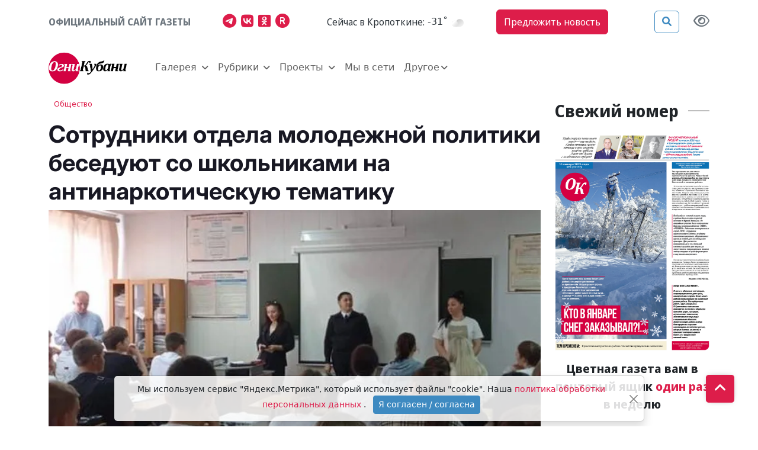

--- FILE ---
content_type: text/css
request_url: https://ognikubani.ru/static/css/common.css?384
body_size: 4363
content:
:root {
  --bs-offcanvas-zindex: 1041;
  /* 198	56	51	red color */
}

.ci1 {color: var(--I1);}
.ci2 {color: var(--I2);}
.cp1 {color: var(--P1);}
.cp2 {color: var(--P2);}
.bp1 {background-color: var(--P1);}
.bp2 {background-color: var(--P2);}
.bc1 {background-color: var(--C1);}
.bc2 {background-color: var(--C2);}

.news-row {
  --bs-gutter-x: 1.5rem;
  --bs-gutter-y: 0;
  display: flex;
  flex-wrap: wrap;
  justify-content: space-between;
}
.news-row.row-cols-2 > * {
    flex: 0 0 auto;
    width: calc(50% - 0.5em);
}

.news-row.row-cols-3 > * {
      flex: 0 0 auto;
      width: calc(33.33333333% - 0.5em);

}

@media (min-width: 576px) {
  .news-row.row-cols-sm-3 > * {
      flex: 0 0 auto;
      width: calc(33.33333333% - 0.5em);
  }
  .news-row.row-cols-sm-2 > * {
    flex: 0 0 auto;
    width: calc(50% - 0.5em);  
  }
}

@media (min-width: 768px) {
  .news-row.row-cols-md-3 > * {
      flex: 0 0 auto;
      width: calc(33.33333333% - 0.5em);
  }
  .news-row.row-cols-md-2 > * {
    flex: 0 0 auto;
    width: calc(50% - 0.5em);    
  }
}

@media (min-width: 992px) {
  .news-row.row-cols-lg-4 > * {
      flex: 0 0 auto;
      width: calc(25% - 0.5em);
  }
  .news-row.row-cols-lg-3 > * {
      flex: 0 0 auto;
      width: calc(33.33333333% - 0.5em);
  }
  .news-row.row-cols-lg-2 > * {
    flex: 0 0 auto;
    width: calc(50% - 0.5em);    
  }
}

@media (min-width: 1200px) {
  .news-row.row-cols-xl-3 > * {
      flex: 0 0 auto;
      width: calc(33.33333333% - 0.5em);
  }
  .news-row.row-cols-xl-2 > * {
    flex: 0 0 auto;
    width: calc(50% - 0.5em);    
  }
}

.news-row > * {
  max-width: 100%;
  box-sizing: border-box;
}

.sticky-top {
  z-index: initial;
}

.emobar .emo {
  filter: grayscale(1);
  border-width: 1px;
  border-color: transparent;
  background-color: transparent;
  cursor: pointer;
  user-select: none;
  padding: 0 4px;
}
.emobar .emo.emo-active {
  filter: grayscale(0);
  border: 1px solid hsl(var(--pback));
}
.emobar .emo:first-child {
  filter: grayscale(0);
}

.outline-none {
  outline: none;
}

section.news iframe, article.news iframe, .article_sm iframe{
  width: 100%;
  height: 100%;
  /* height: auto; */
}

.main-image-grad {
  background-image: linear-gradient(to top, hsla(from var(--P1) H S L / 0.5), transparent 80%);
  pointer-events: none;
  overflow: hidden;
}

.not-clickable {
  pointer-events: none;
}
.clickable {
  pointer-events: auto;
}

.ms-btn-ui {
    color: var(--P1);
    border-color: var(--P1);
    background-color: hsla(from var(--I1) H S L / 0.90);
    text-decoration: none;
}
.ms-btn-ui:hover {
    color: hsl(from var(--P1) H S calc(L - 10));
    border-color: hsl(from var(--P1) H S calc(L - 10));
    background-color: var(--I1)
}
.ms-btn-ui:active {
    color: var(--P1);
    border-color: var(--P1);
    background-color: var(--I1);
}

@media (prefers-color-scheme: dark) {
  .ms-btn-ui.adaptive,
  .ms-btn-ui.adaptive:hover,
  .ms-btn-ui.adaptive:active {
    /* background-color: hsl(from var(--I2) H S calc(L - 3)); */
    background-color: hsl(from var(--I2) H S calc(L - 3) /0.5);
    border-color: hsl(from var(--I1) H S calc(L - 1) /0.5);
  }
}

/* ADS */
.banner-container .banner_item.example img {
  border: 1px dashed #AAAAAA;
}

/* menu */
.main-menu menu {
  margin: 0;
}
.main-menu .nav-link, .main-menu .nav-link a, .main-menu .menu-item a {
  color: var(--I1);
  /* padding: 0; */
  /* width: 100%; */
}
.main-menu .navbar-nav .nav-link.show,
.main-menu .nav-link a.active,
.main-menu .nav-link.active,
.main-menu .menu-item a:hover{
  color: var(--P2);
}
.main-menu .edit-link {
  color: var(--I1);
}
.main-menu .logo {
  min-width: 8rem;
}
.main-menu .dropdown-item {
  padding: 0 .5rem;
}
.main-menu .dropdown-item:focus,
.main-menu .dropdown-item:hover {
  color: var(--P1);
  background-color: hsl(from var(--P1) H S calc(L - 1) /0.2);
  width: 100%;
}
.main-menu .navbar-nav-scroll {
  overflow-y: unset;
}
@media (max-width: 992px) {
/* .main-menu  .navbar-collapse.show > menu {} */
.main-menu.navbar-expand-lg menu {
  flex-direction: column;
}
.main-menu.navbar-expand-lg menu .menu-item {
  margin-bottom: 0.3rem;
}
}

/* buttons */
.ms-btn-primary,
.ms-btn-primary > a {
    color: var(--I1);
    background-color: var(--P1);
    border-color: var(--P1);
    transition: color .15s ease-in-out,background-color .15s ease-in-out,border-color .15s ease-in-out,box-shadow .15s ease-in-out;
}
.ms-btn-primary:hover,
.ms-btn-primary:hover > a {
    color: var(--P1);
    background-color: var(--I1);
    border-color: var(--P1);
}
.ms-btn-primary.reverse,
.ms-btn-primary.reverse > a {
    color: var(--P1);
    background-color: var(--I1);
}
.ms-btn-primary.reverse:hover,
.ms-btn-primary.reverse:hover > a {
    color: var(--I1);
    background-color: var(--P1);
}

.ms-btn-secondary,
.ms-btn-secondary > a {
    color: var(--I2);
    background-color: var(--P2);
    border-color: var(--P2);
    transition: color .15s ease-in-out,background-color .15s ease-in-out,border-color .15s ease-in-out,box-shadow .15s ease-in-out;
}
.ms-btn-secondary:hover,
.ms-btn-secondary:hover > a {
    color: var(--P2);
    background-color: var(--I2);
    border-color: var(--P2);
}
.ms-btn-secondary.reverse,
.ms-btn-secondary.reverse > a {
    color: var(--P2);
    background-color: var(--I2);
}
.ms-btn-secondary.reverse:hover,
.ms-btn-secondary.reverse:hover > a {
    color: var(--I2);
    background-color: var(--P2);
}


/* paginator */

.page-item .page-link {
    color: var(--P1);
}
.page-item .page-link:hover {
    color: hsl(from var(--P1) H S calc(L - 1) /0.8);
    background-color: hsl(from var(--P1) H S calc(L - 1) /0.1);
}

.page-item.active .page-link {
    color: var(--I1);
    background-color: var(--P1);
    border-color: var(--P1);
}


/* promo block */

.promo-old-school{
    position: -webkit-sticky;
    position: sticky;
    bottom: 1rem;
    margin-top: 1rem;
    background-color: #fff;
    box-shadow: 0 -5px 1em -4px rgb(0 0 0 / 13%);
    border: 1px solid #858585;
    border-radius: 999px;
    z-index: 3;
    -webkit-transition: all 0.5s ease-in-out;
    transition: all 0.5s ease-in-out;
    /* padding: 1.2rem 2.5rem; */
}
@media(max-width:836px) {
    .promo-old-school{
        display: none;
    }
}

.promo-old-school a{
    color: var(--P2);
}
.toast-body a{
    color: var(--P2);
}


.news_xs, .news_sm, .news_md, .news_lg, .news_xl {
  overflow: hidden;
}

/* advert */

.banner-container img {
    max-width: 100%;
    height: auto;
}

/* go-top */
.gotop {
  z-index: 1000;
}

/* user */
address {
  margin-bottom: 0px;
}

.auto-carousel .carousel-control-next,
.auto-carousel .carousel-control-prev {
    width: 10%;
}

.auto-carousel .carousel-indicators {
    margin-bottom: 0;
}

.auto-carousel .carousel-caption {
    right: 0;
    left: 0;
    width: 100%;
    padding-top: clamp(0.3rem, 0.5rem + 1vw, 1.2rem);
    padding-bottom: clamp(0.3rem, 0.5rem + 1vw, 1.2rem);
}

.news .carousel-caption h5 {
  font-size: clamp(0.7rem, 0.5rem + 1vw, 1.2rem);
  margin-top: 0;
  margin-bottom: 0;
}

/* .page-item {
    padding-top: 20px;
    padding-bottom: 0px;
}

.page-item.active .page-link {
    border-color: #457ade;
    background-color:#3f9ae6;
    color: #fff;
}

.page-item.active .page-link:hover {
    border-color: #457ade;
    background-color:#457ade;
}


.page-item .page-link:hover {
    background-color: #e1e9ec;
}

.page-item .page-link {
    color: #3f9ae6;
}

.page-link {
    text-align:center;
    color:#000;
    min-width: 3em;
    border: 0;
    opacity: .5;
}
.page-item.active .page-link {
    border:0;
    color: var(--I1);
    background-color: var(--P1);

}
.page-item .page-link:hover {
    background-color: transparent;
    color:#000000;
    text-decoration: underline;
}
.page-item:first-child .page-link,
.page-item:last-child .page-link{
    border-radius: 0;
} */



    ol.breadcrumb .breadcrumb-item a{
        font-size: 13px;
        color:white;
    }
    


    .news_lg .subcategory {
        display: inline-block;
    }
    .news_lg time,
    .news_lg .view {
        color: #5e5e5e;
        line-height: 0.975rem;
        font-size: 0.875rem;
    }
    .news_lg {
        border-bottom: solid 1px rgba(94, 94, 94, 0.5);
    }
    .news_lg .headline-link,
    .news_lg .text-header-link {
        color: inherit;
        text-decoration: none;
    }
    .news_lg .headline-link:hover,
    .news_lg .text-header-link:hover {
        text-decoration: underline;
    }

    .news_lg .emobar {
        font-size: 0.8125rem;
    }

    .news_lg .lede {
        line-height: 1.625rem;
        color: #5e5e5e;
        margin-bottom: 1.625rem;
    }





    .news_sm {
        border-color: #d8d8d8!important;
    }
    div.col-12:last-of-type .news_sm{
        border-bottom: 0;
        padding-bottom: 0;
    }
    .news_sm time,
    .news_sm .view {
        color: #5e5e5e;
        line-height: 0.975rem;
        font-size: 0.875rem;
    }


    .main-menu{
        z-index: 1;
    }
    /* .main-menu{
        position: sticky;
        position: -webkit-sticky;
        top: 0;
        z-index: 1040;
    }
    @media(max-width:768px){
        .main-menu{
            position: relative;
            top: 0;
            z-index: 1;
        }
    }
    .main-menu nav,
    .main-menu .offcanvas{
        font-family: 'Inter', sans-serif;
    }
    .main-menu nav .nav-item{
        border-bottom: 1px solid #dee2e6;
    }
    @media (min-width:1200px){
        .main-menu nav .nav-item{
            border-bottom: 0;
        }
    } */
    .modal.search {
        background: rgba(0, 0, 0, 0.81);
    }
    .main-menu .navbar-toggler:focus{
        box-shadow:none;
    }
    .main-menu .navbar-toggler:focus{
        box-shadow:none;
    }
    .main-menu .other-element{
        font-size:16px;
    }
    .main-menu nav .nav-link.active,
    .main-menu nav .nav-link:hover,
    .main-menu .my_dropdown .dropdown-item:hover,
    .main-menu .collapse.dropdown_collapse .list-group a.text-header:hover {
        color: hsl(var(--pfore));
    }
    .main-menu nav .nav-link,
    .main-menu .collapse.dropdown_collapse .list-group a.text-header {
        color: #5e5e5e;
        position: relative;
        font-weight: 500;
    }
    .main-menu .my_dropdown .dropdown-item::after,
    .main-menu .nav-link::before,
    .main-menu .collapse.dropdown_collapse .list-group a.text-header::before {
        content: '';
        position: absolute;
        display: block;
        left: 0;
        width: 0;
        border-top: 2px solid;
        transition: width .3s ease;
        bottom:5px;
    }
    .main-menu .my_dropdown .dropdown-toggle::after {
        border: none!important;
        font: normal normal normal 14px/1 FontAwesome;
        content: "\f107"!important; /* the desired FontAwesome icon */
        vertical-align: 0; /* to center vertically */
    }
    .main-menu .my_dropdown li{
        transition:padding-left .3s ease;
    }
    .main-menu .my_dropdown li:hover{
        padding-left:5px;
    }
    .main-menu .my_dropdown .dropdown-item:hover::after,
    .main-menu .my_dropdown .dropdown-item.active::after,
    .main-menu nav .nav-link:hover::before,
    .main-menu nav .nav-link.active::before,
    .main-menu .collapse.dropdown_collapse .list-group a.text-header:hover::before
    {
        width: 25px;
    }
    .main-menu nav .my_dropdown .dropdown-menu{
        transition: all 0.3s;
        background-color: #ffffff;
        border-top: 3px solid hsl(var(--pfore));
        box-shadow: 0 36px 35px rgba(0, 0, 0, 0.08);
        min-width: 220px;
        margin-top: 10px;
        padding: 15px;
        border-radius: 0;
        width: 350px;
    }
    .main-menu .my_dropdown .dropdown-item,
    .main-menu .my_dropdown .dropdown-item:focus{
        position: relative;
        background-color: white;
        color: #5e5e5e;
    }
    .weather {
        color: #2c3339;
        font-size: 16px;
        text-align: center;
        display: flex;
        align-items: center;
    }
    .main-logo {
        max-height: 55px;
    }
    .weather img {
        width: 1.5rem;
    }
    .modal.search .modal-dialog {
        color: #ffffff;
        vertical-align: middle;
        top: 40%;
        background-color: rgba(0, 0, 0, 0);
    }

    .modal.search .modal-content {
        color: #ffffff;
        background-color: rgba(0, 0, 0, 0);
        border: 0;
    }

    .modal.search .modal-header {
        padding: 0;
        margin-bottom: 10px;
        background-color: rgba(0, 0, 0, 0);
    }
    .search_field {
        color: #ffffff;
        background-color: rgba(0, 0, 0, 0);
        width: 90%;
        border: 0;
    }

    .search_field:focus {
        outline: none;
    }
    /* clears the 'X' from Internet Explorer */
    input[type=search]::-ms-clear {  display: none; width : 0; height: 0; }
    input[type=search]::-ms-reveal {  display: none; width : 0; height: 0; }

    /* clears the 'X' from Chrome */
        input[type="search"]::-webkit-search-decoration,
        input[type="search"]::-webkit-search-cancel-button,
        input[type="search"]::-webkit-search-results-button,
        input[type="search"]::-webkit-search-results-decoration { display: none; }


    .search_btn {
        color: #ffffff;
        background-color: rgba(0, 0, 0, 0);
        width: 10%;
        border: 0;
        text-align: right;
    }

    .search_btn:focus {
        outline: none;
    }
    .modal.search .modal-dialog form{
        color: #ffffff;
        background-color: rgba(0, 0, 0, 0);
        width: 100%;
        font-size: 2rem;
    }
    .modal.search .input-group-text{
        background: none;
        border: none;
        font-size: inherit;
        padding: 0;
    }
    .modal.search .form-control{
        font-size:inherit;
    }
    .modal.search .form-control:focus{
        background: none;
        box-shadow:none;
        color: #ffffff;
    }
    .main-menu .modal.search input:-internal-autofill-selected {
        background: transition;
    }



    .news_sm1{
        padding: 1.5rem 0;
        border-bottom: 1px solid #d8d8d8;
    }
    div.col-12:last-child .news_sm1{
        border-bottom: 0;
        padding: 1.5rem 0;
    }
    .news_sm1 h2,
    .news_sm1 h3 {
        font-size: 2rem;
    }
    .news_sm1 .subcategory {
        border: 1px solid #fff;
        padding: 3px 14px;
        border-radius: 2px;
        font-size: .875em;
    }
    .news_sm1 .subcategory a {
        color: white;
    }

    .news_sm1 time,
    .news_sm1 .view {
        line-height: 15.6px;
        font-size:14px;
    }


    .user_sm a.text-header {
        font-size: 0.812rem;
    }
    .user_sm figure{
        max-width: 12.500rem;
    }



    .news_xl time,
    .news_xl .view {
        color: #5e5e5e;
    }
    .news_xl .alternative-headline {
        font-style: italic;
        color: #343434;
    }
    .news_xl .article-body {
        color: #343434;
    }
    .news_xl .article-body img,
    .news_xl .article-body .ratio.ratio-16x9 {
        height: auto;
        max-width: 100%;
        margin: 1rem 0 0.5rem
    }
    .news_xl .article-body a {
        color: var(--P1);
    }
    .news_xl .article-body p code,
    .news_xl .article-body pre code {
        white-space: normal;
        color: #777777;
        font-size: 0.938rem;
    }
    .news_xl .article-body blockquote {
        border-left: 0.25rem solid var(--P2);
        text-align: left;
        background: #F9F9F9;
        padding: 1rem 1rem 1rem 2rem;
        color: #181823;
    }
    .news_xl .article-body blockquote p {
        margin: 0;
    }
    .news_xl footer.blog-post .tags p{
        border: 0.125rem solid #e4e4e4;
        color: #242424;
        font-size: 0.875rem;
        padding: 0.15rem 0.7rem;
        margin-right: 1em;
    }
    .news_xl footer.blog-post .tags p:hover{
        color: var(--P1);
    }
    .news_xl .promo-old-school {
        font-size: 0.938rem;
        color: #696969;
        padding: 1.5rem 0;
    }

    .news_xl .img-description {
        color: #343434;
        font-style: italic;
        font-family: 'PT Sans Narrow', sans-serif;
    }
    .news_xl .img-description p {
        margin: 0.1rem;
    }

    .news_xl .photo-author {
        color: #343434;
        font-style: italic;
        font-size: 0.8rem;
         margin: 0.1rem;
    }


    .news_xs {
        background-color: var(--card-background-color);
        /* border: none !important; */
        /* box-shadow: 0 4px 12px rgba(0, 0, 0, 0.08); */
        transition: transform 0.3s ease, box-shadow 0.3s ease;
    }

    .news_xs a {
        text-decoration: none;
    }

    .news_xs .card-footer {
        border-top: initial;
        background-color: initial;
    }

    .news_xs .text-header {
        font-size: 1.25rem;
        font-weight: 700;
        line-height: 1.4;
        margin: 0 0 1rem 0;
        color: #212529;
        transition: color 0.3s ease;
    }

    .news_xs h1.text-header,
    .news_xs h1 .text-header {
        font-size: clamp(2rem, 1rem + 5vw, 4rem);
    }

    .news_xs h2.text-header,
    .news_xs h2 .text-header {
        font-size: clamp(1.5rem, 1rem + 3vw, 2rem);
        line-height: clamp(1.7rem, 1.2rem + 3vw, 2.5rem);
    }

    .news_xs h3.text-header,
    .news_xs h3 .text-header {
        font-size: clamp(1.15rem, 1rem + 2vw, 1.25rem);
        line-height: clamp(1.4rem, 1.3rem + 2vw, 1.5rem);
    }

    .news_xs a.text-header:hover {
        color: var(--P2);
    }

    .news_xs .short {
        line-height: 1.625rem;
        color: #5e5e5e;
        margin-bottom: 1.562rem;
    }

    .news_xs time,
    .news_xs .view {
        color: #6c757d;
        /* line-height: 0.975rem; */
        font-size: .875rem;
    }


    .news_xs1{
        padding-bottom: 1.5rem;
        border-bottom: 1px solid #d8d8d8;
    }
    div.col-12:last-of-type .news_xs1{
        border-bottom: 0;
        padding-bottom: 0;
    }
    .news_xs1 h2,
    .news_xs1 h3 {
        font-size: 1.5rem;
    }
    .news_xs1 .subcategory,
    .news_xs1 time,
    .news_xs1 .view {
        color: #5e5e5e;
        line-height: 15.6px;
        font-size:14px;
    }





	footer .contacts{
        font-family: 'Inter', sans-serif;
		font-size:14px;
	}
    footer .social-link {
        text-align: center;
    }
	footer .social-link i{
		font-size: 35px;
		margin-right: 20px;
		margin-top: 20px;
		transition: .2s;
	}
	footer .list-group .list-group-item{
        background: transparent;
        padding-right: 0;
        padding-left: 0;
        border: 0;
        color:rgba(255, 255, 255, 0.8);
	}
    footer h4{
        font-size: 25px;
        line-height: 35px;
    }
    footer .list-group .list-group-item a{
        color:rgba(255, 255, 255, 0.8);
	}
    footer .develop{
        color:rgba(255, 255, 255, 0.8);
		font-size:14px;
	}
    .gotop {
        position: fixed;
        right: 40px;
        bottom: 40px;
        padding: 4px 14px;
        font-size: 1.5rem;
        box-shadow: 0 0 10px -5px #0000009e;
        transition:  background-color .2s ease;
        border-radius: 10%;
        cursor: pointer;
    }


    .news_md {
        background-color: var(--card-background-color);
        /* border: none !important; */
        /* box-shadow: 0 4px 12px rgba(0, 0, 0, 0.08); */
        transition: transform 0.3s ease, box-shadow 0.3s ease;
    }

    .news_md a {
        text-decoration: none;
    }

    .news_md .card-footer {
        border-top: initial;
        background-color: initial;
    }

    .news_md .text-header {
        font-size: clamp(1rem, 1rem + 0.5vw, 1.5rem);
        /* line-height: clamp(1.7rem, 1.2rem + 3vw, 2.5rem); */
        font-weight: 700;
        margin: 0 0 1rem 0;
        color: #212529;
        transition: color 0.3s ease;
    }

    .news_md h1.text-header,
    .news_md h1 .text-header {
        font-size: clamp(2rem, 1rem + 5vw, 4rem);
    }

    .news_md h2.text-header,
    .news_md h2 .text-header {
        font-size: clamp(1.5rem, 1rem + 3vw, 2rem);
        /* line-height: clamp(1.7rem, 1.2rem + 3vw, 2.5rem); */
    }

    .news_md h3.text-header,
    .news_md h3 .text-header {
        font-size: clamp(1.15rem, 1rem + 2vw, 1.25rem);
        /* line-height: clamp(1.4rem, 1.3rem + 2vw, 1.5rem); */
    }

    .news_md a.text-header:hover {
        color: var(--P2);
    }

    .news_md .short {
        line-height: 1.625rem;
        color: #5e5e5e;
        margin-bottom: 1.562rem;
    }

    .news_md .subcategory {
        font-size: .875em;
    }

    .news_md .subcategory a {
        color: var(--I2);
    }

    .news_md time,
    .news_md .view {
        color: #6c757d;
        /* line-height: 0.975rem; */
        font-size: .875rem;
    }




    .user_lg a.text-header {
        /*font-size: 13px;*/
    }
    .user_lg figure {
        max-width: 12.5rem;
    }
    .user_lg span.name {
        color: #212121;
        font-weight: 600;
        color: var(--P2);
    }   
    .user_lg a {
        font-size: 0.812rem;
    }       

    .user_lg .img-avatar {
        border-radius: 50%;
        object-fit: cover;
        border: 2px solid #E0E0E0;
    }



  .popover-ico[area-describedby], .popover-ico[aria-describedby] i {
    color: hsl(var(--pback));
}


    .user-header {
        color: rgb(187,187,187);
    }
    a.user-header:hover {
        color: #777;
    }



    .media_md {
        box-shadow: 0px 0px 20px -8px #00000066;
        transition: transform .3s ease;
    }
    .media_md:hover {
        transform: translateY(-7px);
    }


